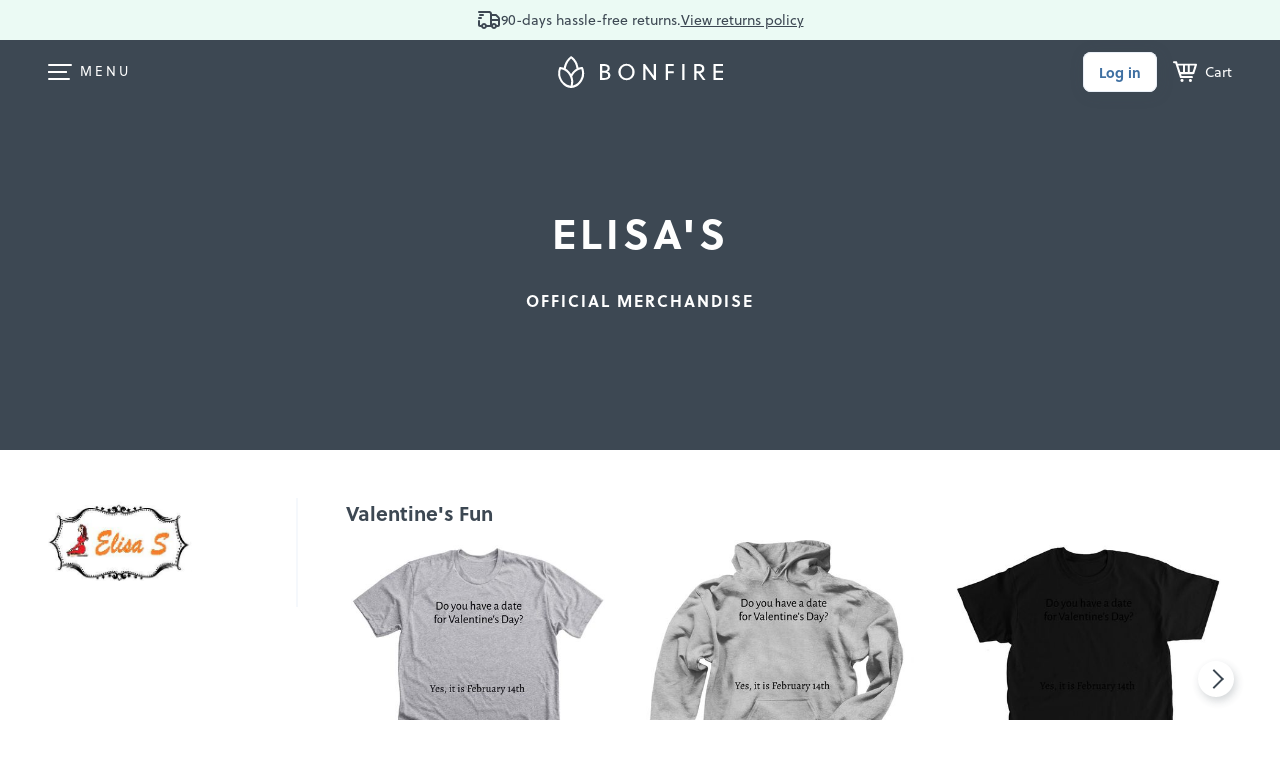

--- FILE ---
content_type: text/html
request_url: https://www.bonfire.com/app/components/store-campaign-card/store-campaign-card-f55ffe4bd0.html
body_size: 5922
content:
<div class="sw-ProdCardWrap sw-ProdCardWrap-store"><div ng-class="{
         'sw-ProdCard_New': item.viewType != 'current',
         'sw-ProdCard-newexpand': (item.viewType == 'new-expand') || (item.viewType == 'new-expand-no-slide'),
         'sw-ProdCard-newnoslide': item.viewType == 'new-expand-no-slide',
         'sw-ProdCard-newcompact': item.viewType == 'new-compact',
         'sw-ProdCard': item.viewType == 'current',
         'sw-ProdCard-expand': item.expanded && item.viewType == 'current',
         'sw-ProdCard-oneitem': item.campaign.productTypes.length === 1
         }" data-index="{{$index}}" ng-repeat="item in vm.campaigns track by $index | limitTo: vm.campsToShow"><div class="sw-CampCtrlWrap" ng-if="vm.edit"><div class="sw-CampCtrl sw-CampCtrl-remove"><div class="sw-Popover sw-Popover-campctrl"><div uib-popover-template="'removeCamp.html'" popover-placement="top-right" popover-trigger="outsideClick"><div class="sw-CampCtrl_Holder" uib-tooltip="Remove from the store" tooltip-placement="left" tooltip-trigger="{{mobileView ? 'none' : 'mouseenter'}}"><img class="sw-CampCtrl_Img" src="https://www.bonfire.com/images/partials/icons/close.svg" alt="remove-icon"></div></div></div></div><div class="sw-CampCtrl sw-CampCtrl-toggle"><a class="sw-CampCtrl_Holder" uib-tooltip="Expand this campaign" tooltip-placement="left" tooltip-trigger="{{mobileView ? 'none' : 'mouseenter'}}" ng-if="!item.expanded"><span class="sw-CampCtrl_Img" ng-include="'https://www.bonfire.com/images/sprites/svg/expand-arrow.svg'" alt="expand-icon"></span> </a><a class="sw-CampCtrl_Holder" uib-tooltip="Minimize this campaign" tooltip-placement="left" tooltip-trigger="{{mobileView ? 'none' : 'mouseenter'}}" ng-if="item.expanded"><span ng-if="item.expanded" class="sw-CampCtrl_Img" ng-include="'https://www.bonfire.com/images/sprites/svg/minimize-arrow.svg'" alt="contract-icon"></span></a></div><div class="sw-CampCtrl sw-CampCtrl-reorder" ng-if="vm.campaigns.length > 1" ng-class="{'sw-CampCtrl-open': item.hover}" ng-mouseenter="!mobileView ? item.hover = true : null" ng-mouseleave="item.hover = false" ng-click="item.hover = !item.hover"><img class="sw-CampCtrl_Img" src="https://www.bonfire.com/images/sprites/svg/icon-store-reorder.svg" alt="reorder-icon"><div class="sw-EditOrder"><h5>Reorder</h5><ul><li class="sw-EditOrder_Item"><button type="button" class="sw-BtnEmpty" ng-disabled="!($index > 0)" ng-click="vm.campaignUp($index, item); vm.setNotSavedWarningMessage();">Up</button></li><li class="sw-EditOrder_Item"><button type="button" class="sw-BtnEmpty sw-EditOrder_Item" ng-disabled="!($index < (vm.campaigns.length - 1))" ng-click="vm.campaignDown($index, item); vm.setNotSavedWarningMessage();">Down</button></li><li class="sw-EditOrder_Item"><button type="button" class="sw-BtnEmpty sw-EditOrder_Item" ng-disabled="!($index > 0)" ng-click="vm.campaignFirst($index, item); vm.setNotSavedWarningMessage();">Make first</button></li><li class="sw-EditOrder_Item"><button type="button" class="sw-BtnEmpty sw-EditOrder_Item" ng-disabled="!($index < (vm.campaigns.length - 1))" ng-click="vm.campaignLast($index, item); vm.setNotSavedWarningMessage();">Make last</button></li></ul></div></div></div><bf-slider target-blank="vm.targetBlank" ng-if="item.viewType == 'new-compact'" slides="item" store-campaign-compact="true" slides-to-show="1" link-image="vm.edit"></bf-slider><bf-slider ng-if="item.inView && item.viewType == 'new-expand' || item.viewType == 'new-expand-no-slide'" slides="item" store-campaign-expanded="true" slides-to-show="item.campaign.productTypes.length === 1 ? 1 : 3" link-image="vm.edit" organization="vm.orgModel" store="vm.storeModel"></bf-slider><div ng-if="item.expanded && item.viewType == 'current'" class="sw-ExpandCardWrap"><h3>{{item.campaign.name}}</h3><div ng-repeat="productType in item.campaign.productTypes" class="sw-ProdCard"><figure class="sw-ProdCard_Fig"><a class="sw-ProdCard_ImgWrap" href="{{!vm.edit ? '/' + item.campaign.slug + '/?productType=' + productType.id : '#'}}"><svg class="sw-ProdCard_Img sw-ProdCard_Img-svg" height="200" id="{{'tsi' + $index}}"><use xlink:href="/images/sprites/svg-6e85189825.svg#shirt-placeholder"/></svg> <img id="{{'pdcc1' + $parent.$index + '_' + $index}}" class="sw-ProdCard_Img sw-ProdCard_Img-front" lazy-load-image="{{productType.products[0].designs[0].dimensions['450']}},
                                              {{productType.products[0].designs[0].dimensions['900']}} 2x" effect-id="{{'pdcc1' + $parent.$index + '_' + $index}}" alt="{{item.campaign.name}}, a {{productType.products[0].name}}"> <img ng-if="productType.products[0].designs[1] && productType.products[0].designs[1].numColors > 0" class="sw-ProdCard_Img sw-ProdCard_Img-back" lazy-load-image="{{productType.products[0].designs[1].dimensions['450']}},
                                              {{productType.products[0].designs[1].dimensions['900']}} 2x" id="{{'pdcc2' + $parent.$index + '_' + $index}}" effect-id="{{'pdcc2' + $parent.$index + '_' + $index}}" alt="{{item.campaign.name}}, a {{productType.products[0].name}}{{productType.products[0].designs[1] && productType.products[0].designs[1].numColors > 0 ? ' (back-view)': ''}}"></a></figure><div class="sw-ProdCard_Info"><h2>{{ productType.type }}</h2><small><currency amount="productType.products[0].sellingPrice"></currency></small><div class="sw-ProdCard_ColorWrap"><span class="sw-Product_ColorBubble" ng-repeat="product in productType.products" ng-class="{'sw-Product_ColorBubble-border': product.frontendHex.toLowerCase() === 'ffffff'}" ng-style="{'background-color': '#' + product.frontendHex}"></span></div></div></div></div><div ng-if="!item.expanded && item.viewType == 'current'"><div><figure class="sw-ProdCard_Fig"><a class="sw-ProdCard_ImgWrap" href="{{!vm.edit ? '/' + item.campaign.slug + '/' : '#'}}"><svg class="sw-ProdCard_Img sw-ProdCard_Img-svg" id="{{'tsi' + $index}}" data-name="" xmlns="http://www.w3.org/2000/svg" width="231.61" height="241.23" viewBox="0 0 231.61 241.23"><title></title><path d="M1969,3847.13c-4.1,7.71-8.64,15.34-12.21,23.32-1.92,4.29-2.69,8.77-3.93,13.26a109.93,109.93,0,0,1-8.61,21.44,0.94,0.94,0,0,0,1.62.95,115.69,115.69,0,0,0,8.4-20.51c1.41-4.76,2.11-9.63,4.14-14.19,3.56-8,8.11-15.62,12.21-23.32a0.94,0.94,0,0,0-1.62-.95h0Z" transform="translate(-1886.97 -3817.63)" style="fill:#f3f5f9"/><path d="M1967.94,3827.82a29.29,29.29,0,0,0,2.92,23.28c2,3.34,4.42,7,7.5,9.45,3.37,2.69,7.83,4,11.94,5,8.61,2.17,18.36,3,27,.49a23,23,0,0,0,15.55-14.83,67.46,67.46,0,0,0,3.7-27.81c-0.09-1.2-2-1.21-1.88,0a68.18,68.18,0,0,1-2.12,22.2c-1.83,7.24-4.94,13.86-12,17.23-7.49,3.56-16.71,3.28-24.7,2a52.84,52.84,0,0,1-12.39-3.44c-4.05-1.77-6.59-4.82-9.08-8.37-5.2-7.4-7.09-15.87-4.59-24.67a0.94,0.94,0,0,0-1.81-.5h0Z" transform="translate(-1886.97 -3817.63)" style="fill:#f3f5f9"/><path d="M1954.54,3833.26c8.05-2.8,16.2-4.82,23.31-9.72,1-.68.05-2.31-0.95-1.62-7,4.81-15,6.79-22.86,9.53-1.14.39-.65,2.21,0.5,1.81h0Z" transform="translate(-1886.97 -3817.63)" style="fill:#f3f5f9"/><path d="M2052.52,3826.71a84.28,84.28,0,0,1-22.24-7.9,0.94,0.94,0,0,0-.95,1.62,86.07,86.07,0,0,0,22.69,8.09c1.18,0.24,1.69-1.57.5-1.81h0Z" transform="translate(-1886.97 -3817.63)" style="fill:#f3f5f9"/><path d="M1976.39,3822.6a42.57,42.57,0,0,0-.71,21.14c1.67,6.83,5.72,13.94,12.69,16.32,4.25,1.45,9.08,1.74,13.54,1.75a43,43,0,0,0,12.39-1.52c7.87-2.36,12.6-8.47,14.42-16.32a60.58,60.58,0,0,0,1.23-12.49c0-2.38,0-4.75,0-7.13,0-.91,0-1.82,0-2.73,0-.31,0-0.61,0-0.92l0.05-.48q0.16-.77-0.07.39c0.69,1,2.32,0,1.62-.95-0.84-1.2-2.42-2.3-3.23-.46-0.94,2.15-.27,5.54-0.24,7.8,0.1,7.72.2,16.39-3.73,23.32-4.8,8.47-14.94,9.81-23.81,9.59-4.53-.11-9.72-0.4-13.79-2.58s-6.67-6.59-8.22-10.74c-2.8-7.48-2.38-15.9-.31-23.49a0.94,0.94,0,0,0-1.81-.5h0Z" transform="translate(-1886.97 -3817.63)" style="fill:#f3f5f9"/><path d="M1976.95,3823.58c7.62,5.44,16.68,6.1,25.68,4.51,9.23-1.63,18.94-4.32,27.25-8.71a0.94,0.94,0,0,0-.95-1.62c-7.67,4.05-16.5,6.44-25,8.17-9.1,1.86-18.28,1.59-26.07-4-1-.7-1.93.93-0.95,1.62h0Z" transform="translate(-1886.97 -3817.63)" style="fill:#f3f5f9"/><path d="M2028.14,3824.3a73.53,73.53,0,0,1-51.23,4.91,0.94,0.94,0,0,0-.5,1.81,75.57,75.57,0,0,0,52.68-5.1c1.09-.53.13-2.15-0.95-1.62h0Z" transform="translate(-1886.97 -3817.63)" style="fill:#f3f5f9"/><path d="M2030.68,3853.37a132,132,0,0,0,9.59,12.32c2.35,2.61,5,4.92,7.27,7.61,3.8,4.52,6.09,9.41,8.09,14.91a75.76,75.76,0,0,0,7,13.71,0.94,0.94,0,0,0,1.62-.95,76.27,76.27,0,0,1-7.14-14.08,46.94,46.94,0,0,0-7.22-13.63c-2.28-2.89-5-5.3-7.47-8a119.69,119.69,0,0,1-10.16-12.87c-0.69-1-2.32,0-1.62.95h0Z" transform="translate(-1886.97 -3817.63)" style="fill:#f3f5f9"/><path d="M2049.95,3828.23c3.93,0.52,7.65,3.05,11.13,4.88q5,2.6,9.86,5.36c5.54,3.14,11.43,6.26,16.21,10.51a24.62,24.62,0,0,1,6,8c3.17,6.72,5.06,14.16,6.55,21.41,2.83,13.74,5.74,27.47,8.34,41.25a169,169,0,0,1,2.67,18.38,484.89,484.89,0,0,1,1.14,51.37,0.94,0.94,0,0,0,1.88,0c0.66-22.67.64-45.84-3.5-68.22-2.58-14-5.63-27.81-8.41-41.72a110.18,110.18,0,0,0-6.45-22.06,27.08,27.08,0,0,0-5.76-8.69c-4.84-4.8-11.21-8.15-17.08-11.49q-5.57-3.17-11.27-6.13c-3.65-1.9-7.18-4.18-11.29-4.72-1.2-.16-1.18,1.72,0,1.88h0Z" transform="translate(-1886.97 -3817.63)" style="fill:#f3f5f9"/><path d="M2079,3991.82c3.72-6.87,14.6-4.9,21-4.22a67.77,67.77,0,0,1,12,2.21c2.33,0.69,5.26,1.55,4.56,4.78-0.39,1.8-2,3.41-3,4.93-0.53.84-1.33,3.3-2.12,3.7a13.93,13.93,0,0,1-2.9-.11c-1,0-1.94,0-2.91,0-3.79.08-7.64,0.29-11.37-.53a17.24,17.24,0,0,1-5.15-2,36.28,36.28,0,0,0-4.42-2.69c-1.44-.6-2.89-0.36-4.26-0.81-1-.33-2.18-4-1.3-5.11,0.75-.94-0.58-2.28-1.33-1.33a3.29,3.29,0,0,0-.66,2.8c0.13,1.23,0,3.73.83,4.8,0.62,0.82,1.55.7,2.46,0.73,2.62,0.07,4.53,1.1,6.65,2.53,6.8,4.55,14.7,3.24,22.43,3.46,1.06,0,2.38.37,3.24-.35,1.17-1,1.81-3.23,2.66-4.53,1.65-2.52,4.3-5.43,2.7-8.63-1.3-2.6-4.84-3.33-7.38-4a81.19,81.19,0,0,0-12.1-1.93c-6.87-.66-17.27-2-21.22,5.3a0.94,0.94,0,0,0,1.62.95h0Z" transform="translate(-1886.97 -3817.63)" style="fill:#f3f5f9"/><path d="M2078.78,3992.24a14.76,14.76,0,0,1,12.55,2.44c3.62,2.73,6.82,6.22,10.13,9.31a0.94,0.94,0,0,0,1.33-1.33c-3.78-3.53-7.5-8-12-10.61a16.84,16.84,0,0,0-12.49-1.62,0.94,0.94,0,0,0,.5,1.81h0Z" transform="translate(-1886.97 -3817.63)" style="fill:#f3f5f9"/><path d="M2063.27,3901.61c2.67,1.48,2.72,5.13,3.48,7.81s1.54,5.49,2.06,8.31c1.25,6.77.61,13.72,2.33,20.39,0.81,3.12,2,6.11,2.54,9.31,0.74,4.47.45,9,.84,13.52a83.6,83.6,0,0,0,2.14,12.33c0.52,2.15,1.08,4.29,1.65,6.42,0.33,1.22.66,2.44,1,3.66,0.18,0.68,1.23,3.19.87,3.81l1.29-.34,0.14,0.16-0.91,1.19h0.11c1.2-.09,1.21-2,0-1.88h-0.11a1,1,0,0,0-.91,1.19,1.62,1.62,0,0,0,.72,1,1,1,0,0,0,1.29-.34c0.76-1.32-.09-3-0.44-4.34-0.64-2.45-1.31-4.88-1.95-7.33a98,98,0,0,1-2.91-14.56c-0.48-4.67-.2-9.4-0.86-14.06-0.52-3.66-1.89-7-2.77-10.58s-0.87-7-1.07-10.62a71.51,71.51,0,0,0-1.67-11.82c-0.6-2.67-1.46-5.27-2.12-7.92-0.71-2.84-1-5.33-3.79-6.89a0.94,0.94,0,0,0-.95,1.62h0Z" transform="translate(-1886.97 -3817.63)" style="fill:#f3f5f9"/><path d="M1967.62,3826.83c-13,3.92-26.7,8.74-38.08,16.24-8.79,5.8-15,15.42-19.08,24.95-5.68,13.23-8.52,27.08-11.33,41.12-2.32,11.61-4.67,23.26-6,35a314.58,314.58,0,0,0-1.32,52c0.06,1.2,1.94,1.21,1.88,0a330.54,330.54,0,0,1,.82-47.12,318.22,318.22,0,0,1,5.05-32.47c2.56-13.12,4.85-26.35,9.23-39,4-11.59,9.77-23.87,19.79-31.53,4.68-3.57,10.23-6.1,15.56-8.49a200.91,200.91,0,0,1,24-8.89,0.94,0.94,0,0,0-.5-1.81h0Z" transform="translate(-1886.97 -3817.63)" style="fill:#f3f5f9"/><path d="M1928.1,3997.65c-3.43-6.34-11.84-6-18-5.57a107.94,107.94,0,0,0-11.67,1.42c-3.12.58-7.3,1.11-9.8,3.28-2.29,2-1.88,4.89-.43,7.27,1,1.57,2.12,3,3,4.61,0.59,1,1,2.67,2.19,3.11,1.49,0.56,3.94,0,5.53,0,2.26,0,4.52.14,6.79,0.08a25.34,25.34,0,0,0,10.19-2.05c2-1,3.69-2.55,5.78-3.38a15.09,15.09,0,0,1,4.18-.63,2.31,2.31,0,0,0,1.36-.4c1-.82.86-2.79,1-3.93,0.2-1.53.5-2.74-.5-4-0.75-.95-2.08.39-1.33,1.33,0.6,0.76-.07,4.64-0.87,5.12a9.17,9.17,0,0,1-2,.08,10.64,10.64,0,0,0-2.61.68c-3.31,1.32-5.69,3.76-9.28,4.61-3.86.92-7.84,0.71-11.77,0.63-1,0-1.94,0-2.91,0-0.69,0-2.4.4-2.9,0.11-0.7-.41-1.64-3-2.12-3.7-1-1.53-2.6-3.11-3-4.93-0.72-3.17,2.24-4.1,4.56-4.78a67.11,67.11,0,0,1,11.54-2.16c6.46-.71,17.66-2.8,21.44,4.18a0.94,0.94,0,0,0,1.62-.95h0Z" transform="translate(-1886.97 -3817.63)" style="fill:#f3f5f9"/><path d="M1945.36,3902.88c-6,4.91-7.89,13.78-9.42,21.06-1.48,7-1.7,14.21-3.64,21.15a73.81,73.81,0,0,0-2.43,9.51c-0.66,4.66-.38,9.38-0.86,14.06a98,98,0,0,1-2.91,14.56c-0.64,2.45-1.31,4.88-1.95,7.33-0.35,1.36-1.2,3-.44,4.34a1,1,0,0,0,1.29.34,1.61,1.61,0,0,0,.72-1,1,1,0,0,0-.91-1.19h-0.11c-1.21-.09-1.2,1.79,0,1.88h0.11l-0.91-1.19,0.14-.16,1.29,0.34c-0.36-.62.69-3.13,0.87-3.81,0.28-1.07.57-2.14,0.86-3.21,0.61-2.29,1.22-4.58,1.78-6.88a84,84,0,0,0,2.14-12.33c0.39-4.5.1-9.06,0.84-13.52a89.34,89.34,0,0,1,2.39-8.95c1.76-6.42,2-13,3.28-19.5a87.67,87.67,0,0,1,2.72-10.44c1.41-4.32,2.85-8.15,6.48-11.11,0.94-.76-0.4-2.09-1.33-1.33h0Z" transform="translate(-1886.97 -3817.63)" style="fill:#f3f5f9"/><path d="M2062.94,3901.71c0.3,12.08.61,24.17,0.69,36.25,0.05,8-.43,16.06.13,24.09,1,13.87,5,27.17,7,40.91,1.08,7.71,2,15.5,4.38,23q0.81,2.57,1.86,5.05a19.2,19.2,0,0,1,1.06,2.35c0.45,1.7-.52,2.5-1.82,3.26a112.25,112.25,0,0,1-10.74,5.46c-15.1,6.74-31.45,10.6-47.63,13.71a50.67,50.67,0,0,1-13.77,1.12,84.32,84.32,0,0,1-12.62-2.42c-7.33-1.76-14.66-3.59-21.83-5.93a106.09,106.09,0,0,1-20.64-8.93,68.44,68.44,0,0,1-9.71-6.78,16.67,16.67,0,0,1-3.91-4c-1.06-1.83-1-3.84-.78-5.86,1.17-13,3.18-26,5.41-38.9,0.56-3.25,1.24-6.5,1.63-9.78,0.68-5.73-.16-11.42-0.32-17.15-0.41-14.27,1.06-28.7,3.21-42.79q0.65-4.26,1.41-8.51c0.21-1.18-1.6-1.69-1.81-.5a296,296,0,0,0-4.69,44.79c-0.13,5.62.29,11.17,0.57,16.78a58.81,58.81,0,0,1-1.23,13.42c-2.17,12.06-4.05,24.19-5.41,36.36-0.35,3.17-1.14,6.72-.67,9.91,0.53,3.62,3.22,5.82,5.9,8a80,80,0,0,0,19.23,11.44,157.9,157.9,0,0,0,21.6,7.26c7.62,2,15.46,4.36,23.31,5.26,8.55,1,17.15-1.27,25.44-3.1a244,244,0,0,0,24.71-6.62,133.34,133.34,0,0,0,22.74-9.82c2.41-1.34,5.33-2.6,4.4-5.86-0.45-1.57-1.37-3.05-2-4.58a61.66,61.66,0,0,1-2-6.12c-2.14-8-2.93-16.24-4.17-24.39-1.14-7.54-3.11-14.89-4.54-22.37-2.08-10.88-2-21.72-1.86-32.73,0.09-9.58-.19-19.17-0.4-28.75q-0.14-6.3-.3-12.6a0.94,0.94,0,0,0-1.88,0h0Z" transform="translate(-1886.97 -3817.63)" style="fill:#f3f5f9"/><path d="M1926.78,4003.21c-5.37-3.22-11.6-3.33-17.66-2.79s-15.31,2.93-20-2.14a0.94,0.94,0,0,0-1.33,1.33c4.13,4.49,11.19,3.69,16.66,3.16,7.19-.7,14.83-1.85,21.36,2.06a0.94,0.94,0,0,0,.95-1.62h0Z" transform="translate(-1886.97 -3817.63)" style="fill:#f3f5f9"/><path d="M1933.14,4023.21c4.77,6.24,9.83,11.37,16.75,15.22,7.19,4,15.09,6.47,22.91,8.92a0.94,0.94,0,0,0,.5-1.81c-7.4-2.31-14.87-4.63-21.72-8.32s-12-8.71-16.82-14.95c-0.73-.95-2.36,0-1.62.95h0Z" transform="translate(-1886.97 -3817.63)" style="fill:#f3f5f9"/><path d="M2017.76,4052.61h0Z" transform="translate(-1886.97 -3817.63)" style="fill:#f3f5f9"/><path d="M2017.7,4052.88a1.35,1.35,0,0,1-.18,0h0.12a0.46,0.46,0,1,1,.08,0h-0.26c-0.15,0,.08,0,0,0h0.11c-0.12,0-.1,0-0.1,0h-0.22c0.09,0-.13,0,0,0h0c-0.1,0,.09,0,0,0h-0.11c0.17,0-.11,0,0,0h0c-0.07,0,.05,0,0,0h0.09s0,0,0,0H2017a0.16,0.16,0,1,1,.07,0H2017c0.06,0-.18,0,0,0h0s-0.13,0,0,0h0c-0.08,0,.13,0,0,0h0.24c0.11,0,0,0,0,0h0.29a0.16,0.16,0,1,0,0,0h-0.09c-0.07,0,0,0,0,0h0.5c0.14,0,0,0,0,0h0.1a0.38,0.38,0,0,1,.12,0h0c-0.06,0,0,0,0,0h0a0.22,0.22,0,0,1-.06,0h0.09s-0.1,0,0,0h0c0.09,0-.1,0-0.07,0s0,0,.06,0h0c0.14,0-.14,0,0.07,0h-0.09c0.1,0-.09,0,0,0H2018a0.22,0.22,0,1,1,0,0h0.08c-0.07,0,0,0,.08,0h0l0.16,0s0,0-.05,0h0s0,0,0,0h0.06c0.11,0-.14,0-0.11,0s0,0,0,0c-0.16,0-.3,0-0.18,0h-0.39Z" transform="translate(-1886.97 -3817.63)" style="fill:#f3f5f9"/><path d="M2017.77,4052.61h0Z" transform="translate(-1886.97 -3817.63)" style="fill:#f3f5f9"/><path d="M2017.14,4052.63h0Z" transform="translate(-1886.97 -3817.63)" style="fill:#f3f5f9"/><path d="M2017.1,4052.64h0Z" transform="translate(-1886.97 -3817.63)" style="fill:#f3f5f9"/><path d="M2016.88,4052.64h0Z" transform="translate(-1886.97 -3817.63)" style="fill:#f3f5f9"/><path d="M2017,4052.64h0Z" transform="translate(-1886.97 -3817.63)" style="fill:#f3f5f9"/><path d="M2016.84,4052.65h0Z" transform="translate(-1886.97 -3817.63)" style="fill:#f3f5f9"/><path d="M2016.92,4052.66h0Z" transform="translate(-1886.97 -3817.63)" style="fill:#f3f5f9"/><polygon points="130.17 235.1 130.15 235.1 130.2 235.1 130.17 235.1" style="fill:#f3f5f9"/><path d="M2017.15,4052.77h0Z" transform="translate(-1886.97 -3817.63)" style="fill:#f3f5f9"/><polygon points="130.45 235.16 130.45 235.16 130.56 235.16 130.45 235.16" style="fill:#f3f5f9"/><path d="M2017.58,4053.73a169.85,169.85,0,0,0,39.92-9.75c1.12-.42.64-2.24-0.5-1.81a167.89,167.89,0,0,1-39.42,9.68c-1.19.14-1.2,2,0,1.88h0Z" transform="translate(-1886.97 -3817.63)" style="fill:#f3f5f9"/><path d="M1931.72,3951.73c-3.92-2.38-8.15-5-10.58-9a12.61,12.61,0,0,1-.77-1.5c-0.43-1-.68-1.08.21-1.85s1.36-.39,2.41.15c0.43,0.22.84,0.48,1.26,0.71a8.55,8.55,0,0,0,5,1.45c1.2-.1,1.21-2,0-1.88-3.34.27-5.59-3.26-8.89-3-2.09.16-2.76,1.85-2.27,3.68,1.6,6,7.71,9.83,12.69,12.86a0.94,0.94,0,0,0,.95-1.62h0Z" transform="translate(-1886.97 -3817.63)" style="fill:#f3f5f9"/><path d="M2076.33,3958c0.22-10.16,7.21-18.09,11.17-27a9.7,9.7,0,0,0-1-9.78,114.86,114.86,0,0,1-6.33-11.28c-0.54-1.08-2.17-.13-1.62.95a110.5,110.5,0,0,0,5.93,10.67c1.23,1.89,2.23,3.57,2,5.94s-1.76,4.81-2.91,6.94c-4,7.44-9,14.78-9.18,23.54a0.94,0.94,0,0,0,1.88,0h0Z" transform="translate(-1886.97 -3817.63)" style="fill:#f3f5f9"/></svg> <img id="{{'cc' + $index}}" class="sw-ProdCard_Img sw-ProdCard_Img-front" lazy-load-image="{{vm.hasToShowCustomImage(item.campaign) ? vm.customImageThumbnail(item.campaign, 450) : item.campaign.productTypes[0].products[0].designs[0].dimensions['450']}},
                                              {{vm.hasToShowCustomImage(item.campaign) ? vm.customImageThumbnail(item.campaign, 900): item.campaign.productTypes[0].products[0].designs[0].dimensions['900']}} 2x" effect-id="{{'cc' + $index}}" alt="{{item.campaign.name}}, a {{item.campaign.productTypes[0].products[0].name}}"> <img ng-if="!vm.hasToShowCustomImage(item.campaign) && item.campaign.productTypes[0].products[0].designs[1] && item.campaign.productTypes[0].products[0].designs[1].numColors > 0" class="sw-ProdCard_Img sw-ProdCard_Img-back" lazy-load-image="{{item.campaign.productTypes[0].products[0].designs[1].dimensions['450']}},
                                              {{item.campaign.productTypes[0].products[0].designs[1].dimensions['900']}} 2x" id="{{'ccm' + $index + '_' + item.campaign.productTypes[0].products[0].id }}" effect-id="{{'ccm' + $index + '_' + item.campaign.productTypes[0].products[0].id }}" alt="{{item.campaign.name}}, a {{item.campaign.productTypes[0].products[0].name}}{{item.campaign.productTypes[0].products[0].designs[1] && item.campaign.productTypes[0].products[0].designs[1].numColors > 0 ? ' (back-view)': ''}}"> <img ng-if="vm.hasToShowCustomImage(item.campaign)" class="sw-ProdCard_Img sw-ProdCard_Img-back" lazy-load-image="{{vm.customSecondImageThumbnail(item.campaign, 450) ? vm.customSecondImageThumbnail(item.campaign, 450) : vm.customImageThumbnail(item.campaign, 450)}},
                                              {{vm.customSecondImageThumbnail(item.campaign, 900) ? vm.customSecondImageThumbnail(item.campaign, 900) : vm.customImageThumbnail(item.campaign, 900)}} 2x" id="{{'ccm' + $index + '_' + item.campaign.productTypes[0].products[0].id }}" effect-id="{{'ccm' + $index + '_' + item.campaign.productTypes[0].products[0].id }}" alt="{{item.campaign.name}}, a {{item.campaign.productTypes[0].products[0].name}}{{item.campaign.productTypes[0].products[0].designs[1] && item.campaign.productTypes[0].products[0].designs[1].numColors > 0 ? ' (back-view)': ''}}"></a></figure><div class="sw-ProdCard_Info"><h2>{{ item.campaign.name }}</h2><small><currency amount="item.campaign.productTypes[0].products[0].sellingPrice"></currency></small><div class="sw-ProdCard_ColorWrap"><span class="sw-Product_ColorBubble" ng-repeat="product in item.campaign.productTypes[0].products" ng-class="{'sw-Product_ColorBubble-border': product.frontendHex.toLowerCase() === 'ffffff'}" ng-style="{'background-color': '#' + product.frontendHex}"></span></div><div class="sw-ProdCard_Styles"><small class="sw-ProdCard_StylesText">Available in {{item.campaign.productTypes.length}} style{{item.campaign.productTypes.length>1?'s':''}}</small></div></div></div></div></div></div><script type="text/ng-template" id="removeCamp.html"><div>
        <p>Remove this campaign from the store?</p>
        <div class="sw-TextRight">
            <a href="#" class="sw-BtnEmpty" ng-click="vm.cancelCampaignRemove()">Cancel</a>
            <a href="#" class="sw-BtnDefault sw-BtnDefault-success" ng-click="vm.removeCampaign($index, item); vm.setNotSavedWarningMessage();">Yes,
                remove</a>
        </div>
    </div></script>